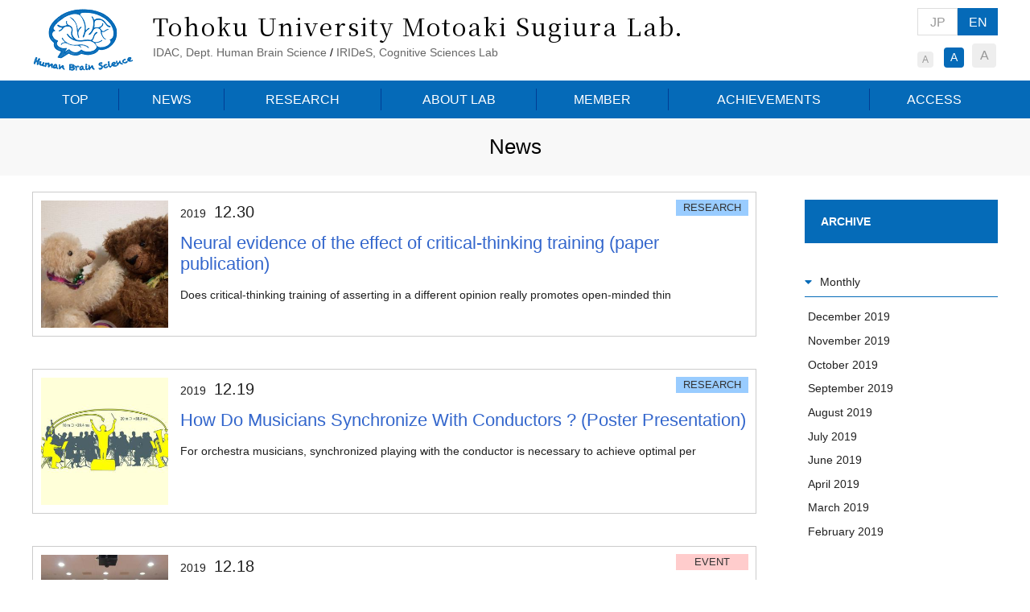

--- FILE ---
content_type: text/html;charset=Shift-jis
request_url: https://hubs.idac.tohoku.ac.jp/eng/news/?d=SyvNS7bNzc8ryVCrTE0ssjUyMLRUA/NtDY0A
body_size: 12778
content:
<!doctype html>
<html lang="en"><!-- InstanceBegin template="/Templates/eng.dwt" codeOutsideHTMLIsLocked="false" -->
<head>
<meta charset="shift_jis">
<!-- InstanceBeginEditable name="doctitle" -->
<title>News｜Tohoku University Motoaki Sugiura Lab.</title>
<!-- InstanceEndEditable -->
<meta name="viewport" content="width=device-width, initial-scale=1">
<meta name="google" content="notranslate">
<script src="../../js/gf.js"></script>
<link href="../css/boilerplate.css" rel="stylesheet" type="text/css">
<link href="../css/font/css/all.css" rel="stylesheet" type="text/css">
<link href="../css/base.css" rel="stylesheet" type="text/css">
<link href="../css/header.css" rel="stylesheet" type="text/css">
<link href="../css/contens.css" rel="stylesheet" type="text/css">
<link href="../css/footer.css" rel="stylesheet" type="text/css">
<script src="../../js/jquery.min.js"></script>
<script src="../../js/jquery.cookie.js"></script>
<script src="../../js/jquery.fontsizechange.js"></script>
<script src="../../js/navi.js"></script>
<script src="../../js/scrolltopcontrol.js"></script>
<link rel="icon" type="image/vnd.microsoft.icon" href="../../favicon.ico">
<!-- InstanceBeginEditable name="head" -->
<link href="../css/side.css" rel="stylesheet" type="text/css">
<link href="../css/page.css" rel="stylesheet" type="text/css">
<!-- InstanceEndEditable -->
</head>

<body>

<header>
<div class="body">
<div class="title">
<div class="logo"><a href="../index.php"><img src="../../images/logo.gif" alt="Tohoku University Motoaki Sugiura Lab." width="130" height="80"></a></div>
<h1><a href="../index.php">Tohoku University Motoaki Sugiura Lab.</a></h1>
<p><a href="http://www.idac.tohoku.ac.jp/site/admission-courses/overcoming-age-related-brain-diseases/dept-human-brain-science" target="_blank">IDAC, Dept. Human Brain Science</a> / <a href="https://irides.tohoku.ac.jp/eng/organization/humansociety/congnitive.html" target="_blank">IRIDeS, Cognitive Sciences Lab</a></p>

</div>

<div class="sp_menu"><img src="../../images/sp_menu_open.png" alt="MENU" width="102" height="102"></div>

<div class="btn_box">
<div class="lang">
<ul>
<li><a href="../../jpn.php">JP</a></li>
<li><span>EN</span></li>
</ul>
</div>

<div class="font_size_area">
<ul id="font_size">
<li><span class="change_btn">A</span></li>
<li><span class="change_btn">A</span></li>
<li><span class="change_btn">A</span></li>
</ul>
</div>
<!-- font size area END -->

</div>
<!-- btn box END -->

</div>
</header>

<nav>
<ul>
<li><a href="../index.php">TOP</a></li>
<li><a href="../news/index.php">NEWS</a></li>
<li><a href="../research/index.php">RESEARCH</a></li>
<li><a href="../about/index.html">ABOUT LAB</a></li>
<li><a href="../member/index.php">MEMBER</a></li>
<li><a href="../achivements/index.php">ACHIEVEMENTS</a></li>
<li><a href="../access/index.html">ACCESS</a></li>
<!--<li><a href="../eng/link/index.html">LINK</a></li>-->	
</ul>
</nav>

<div id="sp_navi">
<div class="sp_navi_body">

<ul>
<li><a href="../index.php">TOP</a></li>
<li><a href="../news/index.php">NEWS</a></li>
<li><a href="../research/index.php">RESEARCH</a></li>
<li><a href="../about/index.html">ABOUT LAB</a></li>
<li><a href="../member/index.php">MEMBER</a></li>
<li><a href="../achivements/index.php">ACHIEVEMENTS</a></li>
<li><a href="../access/index.html">ACCESS</a></li>
<!--<li><a href="../eng/link/index.html">LINK</a></li>-->
</ul>

<div class="sub_menu">
<p class="close_btn"><span>menu close</span></p>
</div>

</div></div>
<!-- sp menu END -->
<!-- InstanceBeginEditable name="eyecatch" -->
<!-- InstanceEndEditable -->
<article>
<!-- InstanceBeginEditable name="main" -->
<section id="h2_area">
<div class="body">
<h2>News</h2>
<p>Monthly：December 2019</p>
</div>
</section>

<div class="body">
<div id="main">

<!-- line1 -->
<section>
<a href="detail.php?d=S0ksSczLtzVXq0xNLLI1MjC0VMvNzyvJsDU0AgA=">
<div class="news_box clearfix">

<div class="photo"><img src="/photo_file/202005271027102331thum.jpg" width="300"></div>
<div class="text">
<p class="date"><span class="year">2019</span>12.30</p>
<h3>Neural evidence of the effect of critical-thinking training (paper publication)</h3>
<p>Does critical-thinking training of asserting in a different opinion really promotes open-minded thin</p>
<!--<span class="more">･･･</span>-->
</div>

</div>
</a>	
<span class="icon_research"><a href="../research/index.php">RESEARCH</a></span>


</section>
<!-- line1 -->
<section>
<a href="detail.php?d=S0ksSczLtzUyUKtMTSwC0oaWarn5eSUZtoZGAA==">
<div class="news_box clearfix">

<div class="photo"><img src="/photo_file/2020052811020411b7thum.jpg" width="300"></div>
<div class="text">
<p class="date"><span class="year">2019</span>12.19</p>
<h3>How Do Musicians Synchronize With Conductors ? (Poster Presentation)</h3>
<p>For orchestra musicians, synchronized playing with the conductor is necessary to achieve optimal per</p>
<!--<span class="more">･･･</span>-->
</div>

</div>
</a>	
<span class="icon_research"><a href="../research/index.php">RESEARCH</a></span>


</section>
<!-- line1 -->
<section>
<a href="detail.php?d=S0ksSczLtzW2UKtMTSyyNTIwtFTLzc8rybA1NAIA">
<div class="news_box clearfix">

<div class="photo"><img src="/photo_file/202005282137569d9thum.jpg" width="300"></div>
<div class="text">
<p class="date"><span class="year">2019</span>12.18</p>
<h3>ENSEMBLE PROJECT FOR YOUNG RESEARCHERS ~RECOLLECTION SYMPOSIUM~</h3>
<p>In the past five-years, young researchers&rsquo; ensemble project of Tohoku University has distribut</p>
<!--<span class="more">･･･</span>-->
</div>

</div>
</a>	
<span class="icon_event"><a href="../event/index.php">EVENT</a></span>


</section>
<!-- line1 -->
<section>
<a href="detail.php?d=S0ksSczLtzU2UKtMTSyyNTIwtFTLzc8rybA1NAIA">
<div class="news_box clearfix">

<div class="photo"><img src="/photo_file/2020052818484220f7thum.png" width="300"></div>
<div class="text">
<p class="date"><span class="year">2019</span>12.18</p>
<h3>Unnecessary things may bother you about your eyes (oral presentation)</h3>
<p>Some people tend to distract Unnecessary things from a necessary task. We are now investigating the </p>
<!--<span class="more">･･･</span>-->
</div>

</div>
</a>	
<span class="icon_research"><a href="../research/index.php">RESEARCH</a></span>


</section>
<!-- line1 -->
<section>
<a href="detail.php?d=S0ksSczLtzU0VKtMTSyyNTIwtFTLzc8rybA1NAIA">
<div class="news_box clearfix">

<div class="photo"><img src="/photo_file/202005271430011c40thum.jpg" width="300"></div>
<div class="text">
<p class="date"><span class="year">2019</span>12.17</p>
<h3>The brain that sees the future from the present, the brain that sees the present from the future (Seminar lecture)</h3>
<p>To build a sustainable society, it is necessary to make decisions that reflect the perspectives and </p>
<!--<span class="more">･･･</span>-->
</div>

</div>
</a>	
<span class="icon_research"><a href="../research/index.php">RESEARCH</a></span>


</section>
<!-- line1 -->
<section>
<a href="detail.php?d=S0ksSczLtzWxUKtMTSyyNTIwtFTLzc8rybA1NAIA">
<div class="news_box clearfix">

<div class="photo"><img src="/photo_file/20200529194856245dthum.png" width="300"></div>
<div class="text">
<p class="date"><span class="year">2019</span>12.16</p>
<h3>Year-end party was held!!</h3>
<p>&nbsp;We held a year-end party on December 16. On that day, we were also celebrating Dr. Jeong promo</p>
<!--<span class="more">･･･</span>-->
</div>

</div>
</a>	
<span class="icon_event"><a href="../event/index.php">EVENT</a></span>


</section>
<!-- line1 -->
<section>
<a href="detail.php?d=S0ksSczLt7VQq0xNLLI1MjC0VMvNzyvJsDU0AgA=">
<div class="news_box clearfix">

<div class="photo"><img src="/photo_file/20200527104229d5athum.png" width="300"></div>
<div class="text">
<p class="date"><span class="year">2019</span>12.06</p>
<h3>The brain to find the answer to the problem unconsciously (Paper publication)</h3>
<p>Difficult problems can sometimes be answered after they were laid down. In psychological experiments</p>
<!--<span class="more">･･･</span>-->
</div>

</div>
</a>	
<span class="icon_research"><a href="../research/index.php">RESEARCH</a></span>


</section>
<!-- line1 -->
<section>
<a href="detail.php?d=S0ksSczLtzU0UqtMTSyyNTIwtFTLzc8ryQAKAQA=">
<div class="news_box clearfix">

<div class="photo"><img src="/photo_file/202005271441501941thum.jpg" width="300"></div>
<div class="text">
<p class="date"><span class="year">2019</span>12.03</p>
<h3>Commonality between self-recognition and second language skills in brain science (UCL-Tohoku Univ. Symposium)</h3>
<p>There are several aspects of self-cognition. Physical self-recognition and public self-consciousness</p>
<!--<span class="more">･･･</span>-->
</div>

</div>
</a>	
<span class="icon_research"><a href="../research/index.php">RESEARCH</a></span>


</section>
<!-- line1 -->
<section>
<a href="detail.php?d=S0ksSczLt7UwU6tMTSyyNTIwtFTLzc8rybA1NAIA">
<div class="news_box clearfix">

<div class="photo"><img src="/photo_file/20200530220248530thum.jpg" width="300"></div>
<div class="text">
<p class="date"><span class="year">2019</span>12.01</p>
<h3>OUR RESEARCH ON CONSUMER NEUROSCIENCE HIGHLIGHTED BY NEUROMARKETING SCIENCE & BUSINESS ASSOCIATION</h3>
<p>Our paper &ldquo;Common neural value representations of hedonic and utilitarian products in the vent</p>
<!--<span class="more">･･･</span>-->
</div>

</div>
</a>	
<span class="icon_research"><a href="../research/index.php">RESEARCH</a></span>


</section>
<!-- line2 -->



</div>
<!-- main END -->

<div id="side">
<h4>ARCHIVE</h4>

<section>
<h5>Monthly</h5>
<ul>
<li><a href="../news/index.php?d=SyvNS7bNzc8ryVCrTE0ssjUyMLRUA/NtDY0A">December 2019</a></li><li><a href="../news/index.php?d=SyvNS7bNzc8ryVCrTE0ssjUyMLRUA/NtDQ0B">November 2019</a></li><li><a href="../news/index.php?d=SyvNS7bNzc8ryVCrTE0ssjUyMLRUA/NtDQ0A">October 2019</a></li><li><a href="../news/index.php?d=SyvNS7bNzc8ryVCrTE0ssjUyMLRUA/NtDSwB">September 2019</a></li><li><a href="../news/index.php?d=SyvNS7bNzc8ryVCrTE0ssjUyMLRUA/NtDSwA">August 2019</a></li><li><a href="../news/index.php?d=SyvNS7bNzc8ryVCrTE0ssjUyMLRUA/NtDcwB">July 2019</a></li><li><a href="../news/index.php?d=SyvNS7bNzc8ryVCrTE0ssjUyMLRUA/NtDcwA">June 2019</a></li><li><a href="../news/index.php?d=SyvNS7bNzc8ryVCrTE0ssjUyMLRUA/NtDUwA">April 2019</a></li><li><a href="../news/index.php?d=SyvNS7bNzc8ryVCrTE0ssjUyMLRUA/NtDYwB">March 2019</a></li><li><a href="../news/index.php?d=SyvNS7bNzc8ryVCrTE0ssjUyMLRUA/NtDYwA">February 2019</a></li>
</ul>
</section>

<section>
<h5>Yearly</h5>
<ul>
<li><a href="../news/index.php?d=SyvNS7atTE0sUgMRtkYGRmYA">2026</a></li><li><a href="../news/index.php?d=SyvNS7atTE0sUgMRtkYGRqYA">2025</a></li><li><a href="../news/index.php?d=SyvNS7atTE0sUgMRtkYGRiYA">2024</a></li><li><a href="../news/index.php?d=SyvNS7atTE0sUgMRtkYGRsYA">2023</a></li><li><a href="../news/index.php?d=SyvNS7atTE0sUgMRtkYGRkYA">2022</a></li><li><a href="../news/index.php?d=SyvNS7atTE0sUgMRtkYGRoYA">2021</a></li><li><a href="../news/index.php?d=SyvNS7atTE0sUgMRtkYGRgYA">2020</a></li><li><a href="../news/index.php?d=SyvNS7atTE0sUgMRtkYGhpYA">2019</a></li><li><a href="../news/index.php?d=SyvNS7atTE0sUgMRtkYGhhYA">2018</a></li><li><a href="../news/index.php?d=SyvNS7atTE0sUgMRtkYGhuYA">2017</a></li><li><a href="../news/index.php?d=SyvNS7atTE0sUgMRtkYGhmYA">2016</a></li>
</ul>
</section>



</div>
<!-- side END -->

</div>

<!-- InstanceEndEditable -->
</article>


<footer>
<div class="body">

<div class="title">
<div class="logo"><a href="../index.php"><img src="../../images/foot_title.gif" alt="Tohoku University Motoaki Sugiura Lab." width="100" height="60"></a></div>
<h1><a href="../index.php">Tohoku University Motoaki Sugiura Lab.</a></h1>
<p>IDAC, Dept. Human Brain Science<br>IRIDeS, Dept. Disaster-Related Cognitive Science</p>
</div>

<div class="foot_nav">
<ul>
<li>
<a href="../index.php">TOP</a>
<a href="../news/index.php">NEWS</a>
<a href="../research/index.php">RESEARCH</a>
</li>
<li>
<a href="../about/index.html">ABOUT LAB</a>
<a href="../member/index.php">MEMBER</a>
<a href="../achivements/index.php">ACHIEVEMENTS</a>
</li>
<li>
<a href="../access/index.html">access</a>
<!--<a href="../eng/link/index.html">LINK</a>-->
<a href="../../jpn.php">日本語</a>
</li>
</ul>
</div>

</div>
<!-- foot nav END -->
<div class="copyright">
<p class="body">
Copyright&copy; Institute of Development, Aging and Cancer,Tohoku University. All rights reserved.
</p>
</div>

</footer>
</body>
<!-- InstanceEnd --></html>

--- FILE ---
content_type: text/css
request_url: https://hubs.idac.tohoku.ac.jp/eng/css/footer.css
body_size: 2485
content:


footer
{
	_zoom: 1;
	overflow: hidden;
	color: #FFF;
	padding-top: 30px;
	padding-bottom: 0px;
	background-color: #056ab8;
	margin-top: 30px;
}


footer .title
{
	float: left;
	width: 680px;
}

footer .title .logo
{
	float: left;
	padding-right: 20px;
}

footer .title h1
{
	font-family: 'Noto Serif JP', serif;
	margin: 0px;
	display: inline-block;
	padding-top: 0px;
	padding-right: 0px;
	padding-bottom: 10px;
	padding-left: 0px;
	font-size: 21px;
	font-weight: normal;
	letter-spacing: 2px;

}

footer .title h1 a
{
	color:#fff;
}

footer .title p
{
	_zoom: 1;
	overflow: hidden;
	font-size: 13px;
	line-height: 120%;
}


footer .foot_nav
{
	float: right;
}

footer .foot_nav ul
{
	display: table;
	width: 480px;
	margin: 0px;
	padding: 0px;
}

footer .foot_nav li
{
	display: table-cell;
	margin: 0px;
	vertical-align: top;
	border-left-width: 1px;
	border-left-style: solid;
	border-left-color: #013d93;
	padding-top: 0px;
	padding-right: 0px;
	padding-bottom: 0px;
	padding-left: 20px;
}

footer .foot_nav li a
{
	color: #FFF;
	display: block;
	font-size: 90%;
	line-height: 160%;
}


footer .copyright
{
	font-size: 14px;
	line-height: normal;
	margin-top: 30px;
	text-align: right;
	padding-top: 10px;
	background-color: #FFF;
	color: #333;
	padding-bottom: 10px;
}

footer .copyright .body
{
	text-align: right;
}



/* 可変レイアウト : 959 px ～ 1200 px*/
@media screen and (max-width:1200px)
{
	
footer .title
{
	float: left;
	width: 58%;
}	

footer .title h1
{
	font-size: 18px;

}

footer .title  p
{
	font-size: 80%;

}
}
/* 可変レイアウト : 959 px ～ 1100 px*/
@media screen and (max-width:1100px)
{

footer .title
{
	float: left;
	width: 100%;
}	

footer .foot_nav
{
	display:none;
}




}


/* タブレットレイアウト : 768 px ～ 959 px*/
@media screen and (max-width:959px)
{





}

/* スマホ設定  768 以下*/
@media screen and (max-width:767px)
{




footer
{
	width: auto;
	padding-right: 0%;
	padding-left: 0%;
	border-top-style: none;
}

footer .title
{
	float: none;
	width: auto;
	padding-bottom: 4px;
	clear: both;
}

footer .title .logo
{
	float: left;
	padding-right: 10px;
	width: 14%;
}

footer .title h1
{
	padding-top: 0px;
	padding-right: 0px;
	padding-bottom: 10px;
	padding-left: 0px;
	font-size: 18px;
	font-weight: bold;
	letter-spacing: 0px;
	display: block;
	_zoom:1;
	overflow:hidden;
}

footer .title  p
{
	font-size: 12px;
	line-height: 140%;
}


footer .foot_nav
{
	display:none;
}

footer .copyright,
footer .copyright .body
{
	text-align: left;
}


.foot_up img
{
	width: 60px !important;
	height: auto !important;
}



}

--- FILE ---
content_type: text/css
request_url: https://hubs.idac.tohoku.ac.jp/eng/css/side.css
body_size: 1083
content:
/* CSS Document */


#side
{
	float: right;
	/*width: 240px;*/
	width:20%;
	padding-top: 30px;
	padding-bottom: 30px;
}

#side h4
{
	font-size: 100%;
	color: #FFF;
	background-color: #056BB8;
	line-height: 100%;
	padding: 20px;
	margin-bottom: 20px;
	font-weight: bold;
}

#side h5
{
	color: #212121;
	font-size: 100%;
	border-bottom-width: 1px;
	border-bottom-style: solid;
	border-bottom-color: #056BB8;
	font-weight: normal;
	padding-bottom: 10px;
	margin-bottom: 1em;
}

#side h5:before
{
	font-family: "Font Awesome 5 Free";
	content: '\f0d7';
	font-weight: 900;
	padding-right: 10px;
	color: #056BB8;
}

#side section > ul
{
	margin: 0px;
	padding-top: 0px;
	padding-right: 4px;
	padding-bottom: 0px;
	padding-left: 4px;
}

#side section > ul > li
{
	padding: 0px;
	margin-top: 0px;
	margin-right: 0px;
	margin-bottom: 0.6em;
	margin-left: 0px;
	list-style-type: none;
}

#side section > ul > li a
{
	color: #212121;
}


/* タブレットレイアウト : 768 px ～ 959 px*/
@media screen and (max-width:959px)
{


}

/* スマホ設定  768 以下*/
@media screen and (max-width:767px)
{

#side
{
	float: none;
	width: auto;
	padding-top: 1em;
	padding-bottom: 1em;
}



}

--- FILE ---
content_type: text/css
request_url: https://hubs.idac.tohoku.ac.jp/eng/css/page.css
body_size: 2650
content:
#page
{
	clear: both;
	text-align: center;
	margin-top: 4em;
	margin-bottom: 1em;
	color: #333333;
	padding-top: 8px;
	padding-bottom: 8px;


}
#page a,#page .page_off
{
	margin-right: 2px;
	margin-left: 2px;
}
.now_page
{
	display: inline-block;
	background-color: #056bb8;
	color: #FFF;
	padding-top: 6px;
	padding-right: 10px;
	padding-bottom: 6px;
	padding-left: 10px;
	text-decoration: none;

}
.page_off
{
	color: #999999;
	display: inline-block;
	padding-top: 6px;
	padding-right: 10px;
	padding-bottom: 6px;
	padding-left: 10px;
	text-decoration: none;



}
#page a
{
	display: inline-block;
	padding-top: 6px;
	padding-right: 10px;
	padding-bottom: 6px;
	padding-left: 10px;
	text-decoration: none;
	color: #333;
	background-color: #eee;



}
#page a:hover
{
	color: #FFF !important;
	background-color: #f27849;
}

#page  .page_top:before,
#page  .page_back:before
{
	font-family: "Font Awesome 5 Free";
	content: '\f100';
	font-weight: 600;
	padding-right: 4px;
}

#page  .page_back:before
{
	content: '\f104';
}

#page  .page_last:after,
#page  .page_next:after
{
	font-family: "Font Awesome 5 Free";
	content: '\f101';
	font-weight: 600;
	padding-left: 4px;
}

#page  .page_next:after
{
	content: '\f105';
}

/* タブレットレイアウト : 768 px ～ 959 px*/
@media screen and (max-width:959px)
{




}

/* スマホ設定  768 以下*/
@media screen and (max-width:767px)
{


#page
{
	position: relative;
	padding-top: 80px;
	_zoom:1;
	overflow:hidden;

}

#page a
{

}


#page .page_top,
#page .page_back,
#page .page_next,
#page .page_last
{
	width: 25%;
	position: absolute;
	left: 0px;
	top: 0px;
	height: auto;
	margin-right: 0px;
	margin-left: 0px;
	padding-top: 20px;
	padding-right: 0px;
	padding-bottom: 20px;
	padding-left: 0px;
	background-color: #333;
	color: #FFF;
	border: 1px solid #333;
}


.page_off
{
	color: #999999 !important;
	display: inline-block;
	border: 1px solid #999 !important;
	padding-top: 6px;
	padding-right: 10px;
	padding-bottom: 6px;
	padding-left: 10px;
	text-decoration: none;
	background-color: #ccc !important;
}


#page .page_top
{
	border-right-style: none;
}


#page .page_back
{
	left: 25%;
}

#page .page_next
{
	left: auto;
	right: 25%;
}

#page .page_last
{
	left: auto;
	right: 0px;
}

#page .page_no
{
	text-align: left;

}


#page .page_no a,
#page .now_page
{
	padding-top: 10px;
	padding-right: 0px;
	padding-bottom: 10px;
	padding-left: 0px;
	width: 19.6%;
	display: inline-block;
	text-align: center;
	margin-top: 0px;
	margin-right: 0px;
	margin-bottom: 1em;
	margin-left: 0px;
	float: left;
	border-right-style: none;
}

#page .page_no a:nth-child(5n),
#page .page_no a:last-child
{
	border-right-width: 1px;
	border-right-style: solid;
	border-right-color: #694F03;
}



}

--- FILE ---
content_type: application/javascript
request_url: https://hubs.idac.tohoku.ac.jp/js/navi.js
body_size: 9089
content:
// JavaScript Document



var timer = false;

$(window).resize(function() 
{
	if (timer !== false)
	{
		clearTimeout(timer);
	}

	timer = setTimeout(function() 
	{
		//location.reload();

	if (window.innerWidth > 767)	/* PC ? */
	{
		//$("header").addClass("slide-down");
		//$("header").removeClass("slide-up");

	}
	else
	{
		//$("nav").removeClass("navi_fix");
		//$("header").removeClass("slide-up");
		//$("header").addClass("slide-down");

		flag = "down";

	}

	//side_resize(window.pageYOffset);

	}, 200);

});

$(document).ready(function()
{

	//fix_window();


	var head_height = $("header").height();
	$("body").css("height", head_height);


	var navi_top = $("nav").offset();
	var wide = $(window).width();
	//var side_end = $("#side").height() + $("#side").offset().top;
	var posi = $(window).innerHeight();
	//var side_left = $("#side").offset().left;
	//var side_right = $("#side").offset().right;


	var line = 0;
	var now_line = 0;
	var flag = "down";

		if (window.innerWidth > 767)	/* PC ? */
		{
			//$("header").addClass("slide-down");
			//$("header").removeClass("slide-up");
		}
		else
		{
			//$("nav").removeClass("navi_fix");
			//$("header").removeClass("slide-up");
			//$("header").addClass("slide-down");
		}

	var menu_navi = "close";


	$(window).on("scroll touchnmove", function()
	{
		var line = window.pageYOffset;

		if (window.innerWidth > 767)	/* PC ? */
		{

			if (navi_top.top <= top)	/* ナビまでスクロールした ? */
			{
				if ($("nav").hasClass("navi_fix") != true)
				{
					// ナビ固定
					//$("nav").addClass("navi_fix");
				}
			}
			else
			{
				if ($("nav").hasClass("navi_fix") == true)
				{
					// ナビ通常化
					//$("nav").removeClass("navi_fix");
				}
			}

			// ヘッダースライド
			menu_navi = "close";
			flag = header_slide(line, now_line, flag, menu_navi);

			/** サイドエリア制御 */
			//side_scroll(line);

		}
		else
		{
			// ナビ通常化　スマホ時の処理
			$("nav").removeClass("navi_fix");

			// ヘッダースライド
			menu_navi = "close";
			//flag = header_slide(line, now_line, flag, menu_navi);
		}

		// 現在行をセット
		now_line = line;

	});


	$(".sp_menu").click(function()
	{
		// 表示エリアをセット
		var _spnavi = $("#sp_navi");

		if (_spnavi.css("display") != "block")
		{
			//メニューオープン
			menu_navi = "open";
			menu_open();
		}
		else
		{
			//メニュークローズ
			menu_navi = "close";
			now_line = (window.pageYOffse + 1);
			menu_close();
		}
	});

	$(".close_btn").click(function()
	{
		//メニュークローズ
		menu_navi = "close";
		now_line = (window.pageYOffse + 1);
		menu_close();
	});


function header_slide(line, now_line, flag, menu_navi)
{


	if (line >= now_line)
	{
		if ((flag === "down") && (line > (now_line+10)) && (menu_navi === "close"))
		{
			flag = "up";
			$("header").removeClass("slide-down");
			$("header").addClass("slide-up");
		}
	}
	else
	{
		if ((flag === "up") && (menu_navi === "close"))
		{
			flag = "down";
			$("header").removeClass("slide-up");
			$("header").addClass("slide-down");
		}
	}

	return flag;
}


function menu_open()
{

	scrollpos = $(window).scrollTop();
	$("body").addClass("fixed").css({'top': -scrollpos});

	$("#sp_navi").slideDown();

	//ボタン画像差し替え
	var btn = $(".sp_menu");
	var img_url=$(btn).children("img").attr('src');
	img_url = $(btn).children("img").attr('src').replace("open", "close");
	$(btn).children("img").attr({'src':img_url}); 
//	btn.css("background-color", "#c73860");
}

function menu_close()
{
	$("body").removeClass("fixed").css({'top': 0});
	window.scrollTo( 0 , scrollpos );
	$("#sp_navi").slideUp();

	//ボタン画像差し替え
	var btn = $(".sp_menu");
	var img_url=$(btn).children("img").attr('src');
	img_url = $(btn).children("img").attr('src').replace("close", "open");
	$(btn).children("img").attr({'src':img_url}); 
//	btn.css("background-color", "#33acb4");


}




function side_scroll(top)
{
	// sidearea 終了位置ポジション取得
	posi = $(window).innerHeight();

	if ($("#side").height() > $("#main").height())	// メインエリアのほうが短い ?
	{
		// 処理不要
		return;
	}

	if ((posi+top) >= side_end)	/* 底辺に到達 ? */
	{
		if ($("#side").hasClass("side_fix") != true)
		{
			$("#side").addClass("side_fix");
			$(".side_fix").css("left", side_left);
		}
	}
	else
	{
		if ($("#side").hasClass("side_fix") == true)
		{
			$("#side").removeClass("side_fix");
		}

		// side 左位置取得
		side_left = $("#side").offset().left;
		side_right = $("#side").offset().right;


		// side 終了位置セット
		side_end = $("#side").height() + $("#side").offset().top;
	}

//console.log("line:"+(posi+top)+" foot:"+$("footer").offset().top);

	if ((posi+top) >= $("#link_box").offset().top)		/* footerに到達 ? */
	{
		if ($("#side").hasClass("side_fix") == true)
		{
			$("#side").removeClass("side_fix");
		}

		if ($("#side").hasClass("side_end") != true)
		{
			$("#side").addClass("side_end");
		}
	}
	else
	{
		if ($("#side").hasClass("side_end") == true)
		{
			$("#side").removeClass("side_end");
		}
	}

}

function side_resize()
{
	if (window.innerWidth > 767)	/* タブレット以上 ? */
	{
		// side 左位置取得
		side_left = $("#side").offset().left;

		if ($("#side").hasClass("side_fix") == true)
		{
			$("#side").removeClass("side_fix");
			//$("#side").addClass("side_mente");

			// side 左位置取得
			side_left = $("#side").offset().left;

			//$("#side").removeClass("side_mente");
			$("#side").addClass("side_fix");

			//side_left = $("article").offset().left + 900;
			$(".side_fix").css("left", side_left);
		}
	}
	else
	{
		if ($("#side").hasClass("side_fix") == true)
		{
			$("#side").removeClass("side_fix");
		}

		if ($("#side").hasClass("side_end") == true)
		{
			$("#side").removeClass("side_end");
		}

	}
}




});



$(window).on('load', function() 
{
	var url = $(location).attr("href"); 
	//ロード後少し時間を置く
	setTimeout(function()
	{
		if(url.indexOf("?id=") != -1)
		{
			var id = url.split("?id=");
			var $target = $('#' + id[id.length - 1]);
			if($target.length)
			{
				var pos = $target.offset().top;
				$("html, body").animate({scrollTop:pos}, 1000);
			}
		}
	},100);
});


function fix_window()
{
		var main = $('#main'); // メインカラムのID
		var side = $('#side'); // サイドバーのID
		var wrapper = $('#ad1'); // 広告を包む要素のID

		var w = $(window);
		var wrapperHeight = wrapper.outerHeight();
		var wrapperTop = wrapper.offset().top;
		var sideLeft = side.offset().left;

		var sideMargin = 
		{
			top: side.css('margin-top') ? side.css('margin-top') : 0,
			right: side.css('margin-right') ? side.css('margin-right') : 0,
			bottom: side.css('margin-bottom') ? side.css('margin-bottom') : 0,
			left: side.css('margin-left') ? side.css('margin-left') : 0
		};

		var winLeft;
		var pos;

		var scrollAdjust = function() 
		{
			sideHeight = side.outerHeight();
			mainHeight = main.outerHeight();
			mainAbs = main.offset().top + mainHeight;
			var winTop = w.scrollTop();
			winLeft = w.scrollLeft();
			var winHeight = w.height();
			var nf = (winTop > wrapperTop) && (mainHeight > sideHeight) ? true : false;
			pos = !nf ? 'static' : (winTop + wrapperHeight) > mainAbs ? 'absolute' : 'fixed';

			if (w.width() < 768)
			{
				pos = 'relative';
			}


			if (pos === 'fixed') 
			{
				side.css({
					position: pos,
					top: 60,
					bottom: winHeight - wrapperHeight,
					left: sideLeft - winLeft,
					margin: 0
				});

			}
			else if (pos === 'absolute') 
			{
				side.css({
					position: pos,
					top: mainAbs - sideHeight,
					bottom: '',
					left: sideLeft,
					margin: 0
				});

			}
			else if (pos == 'relative') 
			{
				side.css({
					position: 'relative',
					top: 'auto',
					bottom: 'auto',
					left: 'auto',
					margin: 'auto'
				});

			}
			else 
			{
				side.css({
					position: pos,
					marginTop: sideMargin.top,
					marginRight: sideMargin.right,
					marginBottom: sideMargin.bottom,
					marginLeft: sideMargin.left
				});
			}
		};

		var resizeAdjust = function() 
		{
			side.css({
				position:'static',
				marginTop: sideMargin.top,
				marginRight: sideMargin.right,
				marginBottom: sideMargin.bottom,
				marginLeft: sideMargin.left
			});
			sideLeft = side.offset().left;
			winLeft = w.scrollLeft();

			if (w.width() < 768)
			{
				pos = 'relative';
			}


			if (pos === 'fixed') 
			{
				side.css({
					position: pos,
					left: sideLeft - winLeft,
					margin: 0
				});

			}
			else if (pos === 'absolute') 
			{
				side.css({
					position: pos,
					left: sideLeft,
					margin: 0
				});
			}
			else if (pos == 'relative') 
			{
				side.css({
					position: 'relative',
					top: 'auto',
					bottom: 'auto',
					left: 'auto',
					margin: 'auto'
				});
			}

		};


		w.on('load', scrollAdjust);
		w.on('scroll', scrollAdjust);
		w.on('resize', resizeAdjust);

}





$(window).on('load', function() 
{
	var url = $(location).attr("href"); 
	//ロード後少し時間を置く
	setTimeout(function()
	{
		if(url.indexOf("?id=") != -1)
		{
			var id = url.split("?id=");
			var $target = $('#' + id[id.length - 1]);
			if($target.length)
			{
				var pos = $target.offset().top-100;
				$("html, body").animate({scrollTop:pos}, 1000);
			}
		}
	},50);

});


